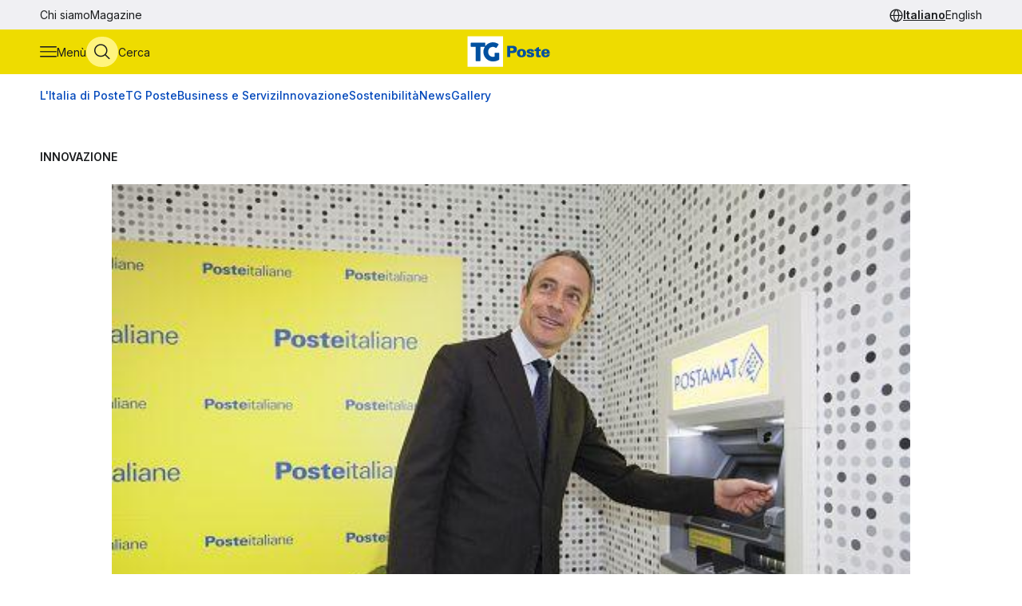

--- FILE ---
content_type: text/css
request_url: https://tgposte.poste.it/icomoon/style.css
body_size: 291
content:
@font-face {
  font-family: 'icomoon';
  src:  url('fonts/icomoon.eot?nclpg2');
  src:  url('fonts/icomoon.eot?nclpg2#iefix') format('embedded-opentype'),
    url('fonts/icomoon.ttf?nclpg2') format('truetype'),
    url('fonts/icomoon.woff?nclpg2') format('woff'),
    url('fonts/icomoon.svg?nclpg2#icomoon') format('svg');
  font-weight: normal;
  font-style: normal;
  font-display: block;
}

[class^="icon-"], [class*=" icon-"] {
  /* use !important to prevent issues with browser extensions that change fonts */
  font-family: 'icomoon' !important;
  speak: never;
  font-style: normal;
  font-weight: normal;
  font-variant: normal;
  text-transform: none;
  line-height: 1;

  /* Better Font Rendering =========== */
  -webkit-font-smoothing: antialiased;
  -moz-osx-font-smoothing: grayscale;
}

.icon-filter:before {
  content: "\e90f";
}
.icon-chevron-down:before {
  content: "\e90e";
}
.icon-caret-right:before {
  content: "\e901";
}
.icon-caret-left:before {
  content: "\e90a";
}
.icon-arrow-right:before {
  content: "\e900";
}
.icon-arrow-left:before {
  content: "\e90c";
}
.icon-arrow-up:before {
  content: "\e90b";
}
.icon-chevron-left:before {
  content: "\e902";
}
.icon-chevron-right:before {
  content: "\e903";
}
.icon-chevron-right-menu:before {
  content: "\e90d";
}
.icon-facebook-logo:before {
  content: "\e904";
}
.icon-language:before {
  content: "\e905";
}
.icon-menu:before {
  content: "\e906";
}
.icon-search:before {
  content: "\e907";
}
.icon-twitter:before {
  content: "\e908";
}
.icon-close:before {
  content: "\e909";
}
